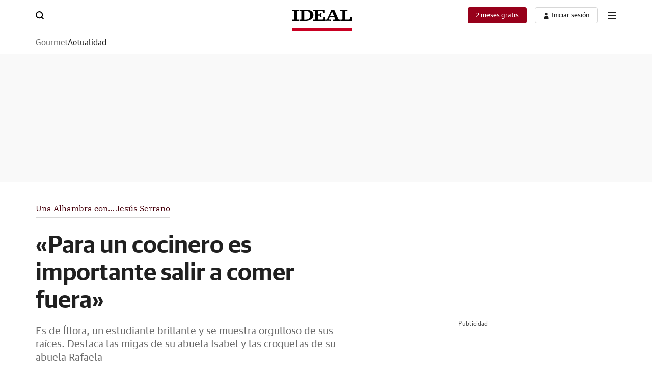

--- FILE ---
content_type: application/javascript
request_url: https://static.vocstatic.com/frontal/5.46.1/video-player-img-default.js
body_size: 67
content:
"use strict";(self["[hash]fronLibsJsonpFunction"]=self["[hash]fronLibsJsonpFunction"]||[]).push([[173],{5412:(e,t,n)=>{n.r(t),n.d(t,{default:()=>r});const r=class{constructor(e){this.dataVocVideoPlayerContainer=e}run(){this.dataVocVideoPlayerContainer&&window.addEventListener("loadstart",(function(e){let t=videojs.players;Object.keys(t).forEach(((n,r)=>{if(t[n].mediainfo.id===e.detail.idVideo||t[n].mediainfo.reference_id===e.detail.referenceIdVideo){t[n].el().closest("[data-voc-video-player-container]")&&t[n].el().parentElement.parentElement.parentElement.parentElement.querySelector("img").remove();let e=t[n].el().parentElement.parentElement.parentElement.getAttribute("data-voc-video-title"),r=t[n].el().parentElement.parentElement.parentElement.getAttribute("data-voc-video-hide-title");e&&"Si"!==r&&(t[n].el().querySelector(".vjs-voc-bigplaybutton-info-title").textContent=e),"Si"===r&&(t[n].el().parentElement.parentElement.parentElement.parentElement.querySelector(".vjs-voc-bigplaybutton-info-title").remove(),t[n].el().parentElement.parentElement.parentElement.parentElement.querySelector(".vjs-voc-bigplaybutton-info-duration").remove())}}))}))}}}}]);

--- FILE ---
content_type: image/svg+xml
request_url: https://s1.ppllstatics.com/starfish/latest/assets/images/logos/logo-mi-ideal.svg
body_size: 812
content:
<svg id="Capa_1" data-name="Capa 1" xmlns="http://www.w3.org/2000/svg" viewBox="0 0 170.36 24.27"><defs><style>.cls-1{fill:#ca1525;}.cls-2,.cls-3{fill:#010101;}.cls-3{fill-rule:evenodd;}</style></defs><path class="cls-1" d="M18.27,3.59h7L31,12.87l5.72-9.28h7v24H37.14V13.79L31,23.18h-.14l-6.09-9.35V27.56H18.27Z" transform="translate(-18.27 -3.31)"/><path class="cls-1" d="M47.55,3.59H54v4.6H47.55Zm.13,6.93h6.21v17H47.68Z" transform="translate(-18.27 -3.31)"/><path class="cls-2" d="M63.66,23.19c0,1.62-.29,1.68-1.67,1.68-1.05,0-1.32,0-3,0l0,2.7c3.45-.07,5.05-.07,7.77-.07s5.1,0,7.82,0V24.84c-1.51.07-2,.07-3,.07-1.38,0-1.67-.1-1.67-1.72V7.89c0-1.63.29-1.69,1.67-1.69,1.06,0,1.3,0,3,.1V3.53c-2.55.1-5.11.07-7.83.07s-5.2,0-7.76-.12V6.4a26,26,0,0,1,3-.15c1.38,0,1.65.17,1.67,1.64v15.3Z" transform="translate(-18.27 -3.31)"/><path class="cls-3" d="M79.25,23.19c0,1.62-.28,1.72-1.66,1.72a20.12,20.12,0,0,1-2.21-.07l0,2.66c2.94,0,2.51,0,5.84,0,1.91,0,4.8.12,7.64.12,7.15,0,16.53-3.9,16.53-12.53,0-7.24-6.5-11.58-14.83-11.58-2.8,0-5.62.12-8.43.12-3.33,0-4.76,0-6.75-.07V6.27c1.42,0,1.37-.07,2.19-.07,1.38,0,1.66.06,1.66,1.69v15.3ZM85.51,6.12c.89,0,2.39-.1,3.77-.1,7.56,0,9,5.49,9,9.41,0,8.94-6.42,9.62-10.68,9.62-.73,0-1.38,0-2.11-.1V6.12Z" transform="translate(-18.27 -3.31)"/><path class="cls-2" d="M109,23.19c0,1.58-.28,1.72-1.66,1.72a27.09,27.09,0,0,1-3-.07v2.69c3.26-.07,7.49-.06,13-.06s10.13-.07,13.38,0V19.36H127.1c0,.34.1,2.09.1,2.47,0,.94,0,3-3.07,3h-8.85v-8.6h2.43c1.71,0,2,.31,2,1.25,0,.55-.06,1.75-.1,2.24h3.28c-.08-1.57-.13-2.83-.13-4.22,0-1.76.07-3.38.13-5.26h-3.28c.08.89.1,1.69.1,2.2,0,.95-.25,1.25-2,1.25h-2.43V6.26h6.82c2,0,4.32.06,4.32,2.74,0,.3,0,1.76,0,2.1H130V3.48c-2.84.11-6.92.12-12.2.12-5.69,0-10.22,0-13.47-.12V6.35c1.42-.08,2-.13,3-.1,1.39,0,1.7.21,1.66,1.64v15.3Z" transform="translate(-18.27 -3.31)"/><path class="cls-3" d="M131.63,27.5c2-.1,3.78-.06,5.77-.06s3.23,0,5.22.1l0-2.7c-1.57.07-2.13.07-3.23.07-.53,0-1.14-.1-1.14-.61a4,4,0,0,1,.41-1.42l1.58-3.65h10.16l1.3,3.08a8.66,8.66,0,0,1,.61,1.82c0,.78-1.18.78-1.55.78s-1.09,0-2.69-.07l-.07,2.7c2.6-.1,5.19,0,7.79,0s4.52-.07,7.08,0V24.8c-.93,0-.89,0-1.92,0-1.3,0-1.62-.54-3.08-3.89L150.17,3.31c-.85.07-1.95.11-2.92.11s-2.19,0-3-.11l-9.27,20.11A2,2,0,0,1,133,24.87a6.17,6.17,0,0,1-1.41,0V27.5ZM149.4,16.79h-8.12l4.18-9.31h.08l3.86,9.31Z" transform="translate(-18.27 -3.31)"/><path class="cls-2" d="M163.75,27.54c3.21-.1,7,0,11.87,0,5.2,0,9.47,0,13,.08V19.36h-3.74c0,.34.08,2.09.08,2.47,0,1.72-.44,3-3,3h-7.64V7.89c0-1.43.4-1.62,1.68-1.62a21.11,21.11,0,0,1,3,.13V3.48c-3.09.12-5,.12-7.76.12s-4.86,0-7.84-.12V6.4a24,24,0,0,1,3-.13c1.38,0,1.7.23,1.68,1.62v15.3c0,1.46-.36,1.65-1.74,1.65-1,0-1.5,0-2.63,0v2.74Z" transform="translate(-18.27 -3.31)"/></svg>

--- FILE ---
content_type: text/json; charset=utf-8
request_url: https://insights-collector.newrelic.com/v1/accounts/1145621/events
body_size: 63
content:
{"success":true, "uuid":"a998e3fe-0001-bd21-07b8-019bd611e3bf"}

--- FILE ---
content_type: text/json; charset=utf-8
request_url: https://insights-collector.newrelic.com/v1/accounts/1145621/events
body_size: 63
content:
{"success":true, "uuid":"2d3e08f3-0001-bdda-51f7-019bd611df7a"}